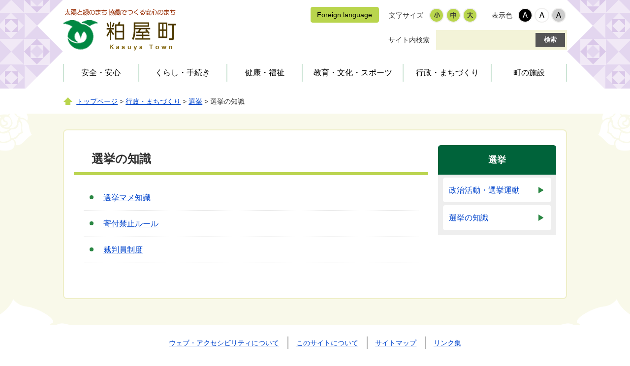

--- FILE ---
content_type: text/html
request_url: https://www.town.kasuya.fukuoka.jp/li/070/100/020/index.html
body_size: 5797
content:
<!DOCTYPE html>
<html lang="ja">
<head>
  <meta charset="utf-8">
  <title>選挙の知識｜粕屋町</title>
  <meta name="keywords" content="粕屋町,kasuya,粕屋,かすや,カスヤ">
  <meta name="description" content="福岡県粕屋町の公式ウェブサイトです。

">
  <meta name="viewport" content="width=device-width,initial-scale=1.0,maximum-scale=2.5,minimum-scale=1,user-scalable=yes">
  <link href="/core/css/detail.css" rel="stylesheet" type="text/css" media="all">
  <link href="/core/css/style.css" rel="stylesheet" type="text/css" media="all">
  <link href="/core/css/default.css" rel="stylesheet" type="text/css" media="all" title="change">
  <script src="/core/js/jquery.js"></script>
  <script src="/core/js/jquery.accessibility.js"></script>
  <script src="/core/js/gnav.js" charset="Shift-JIS"></script>
  <!--[if lt IE 9]><script src="/core/js/html5shiv-printshiv.js"></script><meta http-equiv="X-UA-Compatible" content="IE=Edge,chrome=1"><![endif]-->
  <!--[if lte IE 9]><link href="/core/css/ie.css" rel="stylesheet" type="text/css" media="all"><![endif]-->
  <!-- Google tag (gtag.js) -->
<script async="" src="https://www.googletagmanager.com/gtag/js?id=G-70V3PEP62K"></script>
<script>// <![CDATA[
  window.dataLayer = window.dataLayer || [];
  function gtag(){dataLayer.push(arguments);}
  gtag('js', new Date());

  gtag('config', 'G-70V3PEP62K');
// ]] ></script>


</head>

<body class="default menu">
<div class="wrap" id="TOP">
<div id="jump"><a href="#menu">メニューにジャンプ</a><a href="#main">コンテンツにジャンプ</a></div>
<header>
<div class="wrap">
<div class="title"><a href="/index.html"><img src="/core/img/title.png" alt="粕屋町"></a></div>
<div class="home_button" id="homeopen">
  <a href="/index.html"><span class="icon"></span><p class="hamburger_text">HOME<span>を開く</span></p></a>
</div>
<div class="menu_button" id="menuopen">
  <a href="javascript:void(0)"><span class="hamburger"><span>&nbsp;</span><span>&nbsp;</span><span>&nbsp;</span></span><p class="hamburger_text">MENU<span>を開く</span></p></a>
</div>
<div class="search_button" id="searchopen">
  <a href="javascript:void(0)"><span class="icon"></span><p class="hamburger_text">SEARCH<span>を開く</span></p></a>
</div>
<div class="page_control">
<div class="translation"><a href="../../../../forein.html">Foreign language</a></div>
<div id="UD" class="UD"><noscript>
          <p>文字サイズ変更・コントラスト変更機能を利用する場合は、javascriptをオンにしてください</p>
          </noscript></div>
<form class="search" name="form1" method="get" action="/sitesearch.html">
<div><input id="searchStart" name="start" value="0" type="hidden"> <input id="searchNum" name="num" value="20" type="hidden"> <label class="search_txt" for="search_txt">サイト内検索</label>
<div class="search_inner"><input id="search_txt" class="search_txt" type="text" name="q" value=""> <input class="search_bt" name="btnG" type="submit" value="検索"></div>
</div>
</form></div>


</div>
<nav>
<ul id="menu">
<li class="menu01"><a href="../../../030/index.html">安全・安心</a></li>
<li class="menu02"><a href="../../../040/index.html">くらし・手続き</a></li>
<li class="menu03"><a href="../../../050/index.html">健康・福祉</a></li>
<li class="menu04"><a href="../../../060/index.html">教育・文化・スポーツ</a></li>
<li class="menu05"><a href="../../index.html">行政・まちづくり</a></li>
<li class="menu06"><a href="../../../110/index.html">町の施設</a></li>
</ul>
</nav>


</header>
<div class="contents" id="main">
<div class="locus"><div class="wrap"><p class="locus"><span><a href="../../../../index.html">トップページ</a> &gt; <a href="../../index.html">行政・まちづくり</a> &gt; <a href="../index.html">選挙</a> &gt; 選挙の知識</span></p></div></div>
<div class="wrap content">
<article class="article">
<h1><span>選挙の知識</span></h1>


<div class="section list_section"><ul class="menu_list"><li><a href="../../../../s005/010/010/060/20191220185539.html">選挙マメ知識</a></li><li><a href="../../../../s005/010/010/070/20191220183211.html">寄付禁止ルール</a></li><li><a href="../../../../s005/010/010/100/20191220180341.html">裁判員制度</a></li></ul>
</div>






</article>
<nav><dl>
<dt>選挙</dt>
<dd><a href="../010/index.html">政治活動・選挙運動</a></dd>
<dd><a href="./index.html">選挙の知識</a></dd>
</dl>
</nav>
</div></div><!--/contents-->
<footer><div class="nav">
<ul>
<li><a href="../../../../accessibility/index.html">ウェブ・アクセシビリティについて</a></li>
<li><a href="../../../120/index.html">このサイトについて</a></li>
<li><a href="../../../../sitemap.html">サイトマップ</a></li>
<li><a href="../../../../s014/060/20191228034318.html">リンク集</a></li>
</ul>
</div>
<div class="wrap">
<dl>
<dt><img alt="" src="/core/img/footer_title.png" width="" height=""></dt>
<dd>郵便番号：811-2392<br> 福岡県糟屋郡粕屋町駕与丁1丁目1番1号<br> 電話番号：092-938-2311（代表）<br> ファクス番号：092-938-3150<br> 開庁時間：月曜日から金曜日の午前8時30分から午後5時まで<br> （祝日、休日及び年末年始を除く）<br> 法人番号：4000020403491</dd>
</dl>
<div class="access"><img alt="福岡都心へ好アクセス！　博多駅まで約10分　福岡空港まで約15分" src="/core/img/footer_accessmap.png" width="" height=""></div>
</div>
<p class="copyright"><span>Copyright &copy;&nbsp;Kasuya Town, All Rights Reserved.</span></p>
<div id="back-top" class="reread_link"><a href="#TOP">このページのトップへ</a></div>

</footer>
</div><!--./wrap -->
<div class="menu_bg"></div></body></html>


--- FILE ---
content_type: text/css
request_url: https://www.town.kasuya.fukuoka.jp/core/css/detail.css
body_size: 18365
content:
@charset "utf-8";
/*************************************************
 detail.css
**************************************************/
p.locus{margin:1em 0;}
p.center{text-align:center;}
p.right{text-align:right;}

.font_kyoutyo{font-weight:bold;}
.font_coment{font-size:80%;}
.font_red{color:#dd0000;}

/* IMAGE BOX */
/* box-image :n個並び */
.txtbox .box-image { padding: 1em 0 0;}
.txtbox .box-image li { margin: 0 1% 1%; padding: 0; float: left; text-align: center; }
.txtbox .box-image li:before { display: none;}
.txtbox .box-image li img { max-width: 100%; height: auto;}
.txtbox .box-image li p { padding-top: 0.5em; font-size: 0.8em;}
.txtbox .box-image.single li { width: 60%; padding-left: 19%; padding-right: 19%; float:none;}
.txtbox .box-image.double li { width: 48%;}
.txtbox .box-image.triple li { width: 31.3333333333%;}
.txtbox .box-image.quadruple li { width: 23%;}
.txtbox .box-image.pentadruple li { width: 18%;}
.txtbox .box-image.hexatruple li { width: 14.6666666666%;}
.txtbox .box-image.double li:nth-child(2n+1),
.txtbox .box-image.triple li:nth-child(3n+1),
.txtbox .box-image.quadruple li:nth-child(4n+1),
.txtbox .box-image.pentadruple li:nth-child(5n+1),
.txtbox .box-image.hexatruple li:nth-child(6n+1),
.txtbox .box-image li.clear{clear:both;}
/* IMAGE BOX :左・右 */
.txtbox .image_box {margin: 0px 0px 10px; padding-bottom: 0;}
.txtbox .image_box img{max-width: 100%; height: auto;}
.txtbox .image_box_center {min-width:240px; width: 50%; max-width: 80%; margin: 0px auto 10px; padding-right: 2em;}
.txtbox .image_box_left,
.txtbox .image_box_right {max-width: 50%; }
.txtbox .image_box_left {float: left; margin-right: 10px;}
.txtbox .image_box_right {float: right; margin-left: 10px;}
.txtbox .image_box_left p,
.txtbox .image_box_right p{padding-top: 0.5em; font-size: 0.85em; text-align:center;}
.txtbox img{max-width:100%;height:auto;}

/* Google Map */
.mapobject_map{width:auto;height:600px;border:1px solid #CCCCCC;}
.mapobject_map .gm-style,
.mapobject_map .gm-style div{font-size:1em!important;font-weight:normal!important;line-height:1.3;}
.mapobject_map .gm-style .gm-style-cc span,
.mapobject_map .gm-style .gm-style-cc a,
.mapobject_map .gm-style .gm-style-mtc div,
.mapobject_map .gm-style .gm-style-iw{font-size:.8em!important;font-weight:normal!important;line-height:1.3;}
.mapobject_map .gm-style,
.mapobject_map .gm-style div{font-size:1em!important;font-weight:normal!important;line-height:1.3;}
.mapobject_map .gm-style .gm-style-cc span,
.mapobject_map .gm-style .gm-style-cc a,
.mapobject_map .gm-style .gm-style-mtc div,
.mapobject_map .gm-style .gm-style-iw{font-size:.8em!important;font-weight:normal!important;line-height:1.3;}
.mapobject_map .gm-style a{text-decoration:underline!important;}

/* 段落 */
.txtbox p,
.txtbox table,
.txtbox dl{margin:0 0 1em 0;padding-left:.5em;}
.txtbox img{max-width:100%;height:auto;}
.txtbox th p,
.txtbox td p{padding:0;margin:0;}
.txtbox dt{font-weight:bold;margin:0 0 .4em 0;padding:0;}
.txtbox dd{margin:0;padding:0;}

/* list */
.txtbox ol{padding-left:2em;}
.txtbox ul{padding-left:0;}
.txtbox ol > li,
.txtbox ul > li{margin-bottom:.3em;}
.txtbox ul > li{position:relative;padding-left:2em;}
.txtbox ul > li:before{content:"";position:absolute;display:block;top:.3em;left:8px;width:.6em;height:.6em;background:#CCCCCC;border-radius:50%;}

/* table */
.txtbox table{ border-collapse:collapse; margin-bottom:15px;}
.txtbox table caption{padding:4px 0;}
.txtbox table table,
.txtbox table ul,
.txtbox table ol,
.txtbox table table dl{margin-bottom:0;}
.txtbox table th,
.txtbox table td{ padding:.5em; border:1px solid #aaaaaa;}
.txtbox table th {background: #eeeeee;}
.txtbox table.noborder,
.txtbox table.noborder th,
.txtbox table.noborder td{border:none;}

/* WIDETABLE */
.txtbox table.widetable,
.txtbox table.longtable{display:block;max-width:100%;overflow:auto;border:none;}
.txtbox table.widetable caption,
.txtbox table.longtable caption{display:block;}
.txtbox table.widetable tbody,
.txtbox table.longtable tbody{display:table;}
.txtbox table.longtable thead,
.txtbox table.longtable tbody{white-space: nowrap;}
.txtbox tr.saturday { background-color: rgba(219,231,254,1);}
.txtbox tr.sunday { background-color: rgba(253,230,230,1);}

/* file */
ul.file_list li:before{top:0;bottom:0;left:4px;height:auto;width:1em;max-width:16px;background:url(../img/file_list_mark.gif) center center no-repeat;background-color:transparent;border-radius:0;background-size:contain;}
ul.file_list li.pdf:before {background-image:url(../img/file_list_mark_pdf.png);}
ul.file_list li.doc:before {background-image:url(../img/file_list_mark_doc.gif);}
ul.file_list li.xls:before {background-image:url(../img/file_list_mark_xls.gif);}

/* acrotat */
.acrobat {margin:0 0 1em 0;padding:.5em;border:3px solid #EFEFEF;}
.acrobat .icon{margin:0 8px 0 0;border:none;float:left;}
.acrobat p{margin:0;font-size:.9em;}

/* form */
form dt,
form .dt{margin: 1em 0;border-bottom: 1px dotted #ccc;padding:.3em 0;width:width:12.5em;display:block;}
form dd,
form .dd{padding-left:2em;}
form dd span{display:block;}

form input[type="text"] {line-height:2em;border:1px solid #CCCCCC;width:95%;/*max-width:540px;*/}
form input[type="submit"] {margin-right:.5em;}
form textarea{box-sizing:border-box;min-height:8em;border:1px solid #CCCCCC;width:98%;max-width:540px;font-family: sans-serif;}
form input[type="text"]:focus,
form textarea:focus{outline:none;border:1px solid #F00000;}
form textarea[name="textarea4"]{min-height:.9em;}

.txtbox .form_list dd{margin:.8em 0;}

/* フォトギャラリー */
.photo_section .box-image p{text-align:left;}
.photo_section .box-image span a{display:block;color:#333;margin:.5em 0;padding:0 0 .3em 0;border-bottom:2px dotted #666666;font-size:1.1em;}

/* overview table */
.contents article .overview_list{margin:1em 0 0;}
.contents article .overview_list dt{width:10.5em;margin:0;padding:0 0 .7em 0;float:left;clear:both;}
.contents article .overview_list dd{margin:0 0 1em;padding:0 0 .7em 11em;border-bottom:1px dotted #333333;}
.contents article .overview_table{margin:1em 0;padding:0;width:100%;}
.contents article .overview_table th{width:25%;}

/* organization_table */
.organization_table{margin:1em 0;padding:0;max-width:100%;}

/* Q and A */
.qanda dt{border-bottom:1px dotted #333333;}
.qanda dd{margin:0px;}
.qanda dt:before,article dl.qanda dd:before{content:"Q";padding-right:0.2em;color:#002251;font-size:240%;font-family:"monospace";}
.qanda dd:before{content:"A";color:#880000;}

/*----------------------------------------------
  周辺案内図
-----------------------------------------------*/
.map_ground{margin-bottom:1em;}
.mapobject_map{width:auto;height:600px;border:1px solid #cccccc;}
.mapobject_map .gm-style,
.mapobject_map .gm-style div{font-size:1em!important;font-weight:normal!important;line-height:1.3;}
.mapobject_map .gm-style .gm-style-cc span,
.mapobject_map .gm-style .gm-style-cc a,
.mapobject_map .gm-style .gm-style-mtc div,
.mapobject_map .gm-style .gm-style-iw{font-size:.8em!important;font-weight:normal!important;line-height:1.3;}
.mapobject_map .gm-style,
.mapobject_map .gm-style div{font-size:1em!important;font-weight:normal!important;line-height:1.3;}
.mapobject_map .gm-style .gm-style-cc span,
.mapobject_map .gm-style .gm-style-cc a,
.mapobject_map .gm-style .gm-style-mtc div,
.mapobject_map .gm-style .gm-style-iw{font-size:.8em!important;font-weight:normal!important;line-height:1.3;}
.mapobject_map .gm-style a{text-decoration:underline!important;}

/*----------------------------------------------
  イベント欄
-----------------------------------------------*/
.event_section .event{margin:.8em;padding:1.7em 1.2em 0.7em 1.2em;border:3px solid #c6c6c6;}
.event_section .event dt{width:9em;margin:0 0 .7em 0;padding: .3em 0;color:#FFFFFF;font-weight:bold;background:#006700;text-align: center;float:left;clear:both;}
.event_section .event dd{margin:0 0 1em;padding: .3em 0 .8em 10.6em;border-bottom:1px dotted #666666;}
.event_section .event dt.sp_none{}
.event_section .event dd.sp_none{min-height:2.7em;}

/*----------------------------------------------
  メニューページ
-----------------------------------------------*/
/* menu_list */
.menu_list {padding-left: 0;}
.menu_list li{padding:.8em 0 0.7em;margin-left:0;border-bottom:1px dotted #CCCCCC;}
.menu_list li .menu_text{display:block;font-size:.9em;}

/* news */
.news dt,
.news dd{padding:.8em 0 0.7em;}
.news dt{width:6em;margin:0;padding-left:.5em;float:left;}
.news dd{margin-left:0;padding-left:6.5em;border-bottom:1px dotted #CCCCCC;}
.nodata{border:2px solid #CCCCCC;padding:.5em;}

/* pagenation */
.contents .pager ul {margin:0 0 1em 0;padding:0;}
.contents .pager ul > li{margin:0;padding:0;}
.contents .pager ul li:before,
.contents .pager ul li:after{display:none;}
.contents .pager ul li.link_before,
.contents .pager ul li.link_next{float:left;display:block;border:1px solid #CCCCCC;padding:.4em .8em;text-decoration:none;}
.contents .pager ul li.link_next{float:right;}
.contents .pager ul li.link_before a:before{content:"< ";}
.contents .pager ul li.link_next a:after{content:"> ";} 

/*---------------------------------------------------------------------------
 イベントカレンダー
----------------------------------------------------------------------------*/
/* イベントカレンダー */
.event .calendar_section table{width:100%;}
.event .calendar_section table tbody{width:98%;margin: 0 auto;}
.event .calendar_section table th{}
.event .calendar_section table td{vertical-align:middle;}
.event .calendar_section table td.center{text-align:center;}
.event .calendar_section table th.day{width:10em;}
.event .calendar_section table tr.day0{background-color:#FFDDDD;} /* 日曜・祝日 */
.event .calendar_section table tr.day6{background-color:#CDDFFF;} /* 土曜日 */
.event .calendar_section table td .weekday{font-size:.85em;}
.event .calendar_section table td .font_comment{display:block;}

/* イベントカレンダーアイコン */
.event .calendar_section ul.event_icon{float:left;margin:0;padding:0;margin-right:.8em;}
.event .calendar_section ul.event_icon li:before,.event .calendar ul.events li:after{display:none;}
.event .calendar_section ul.event_icon li{display:inline;margin:0;padding:0;margin-left:8px;}
.event .calendar_section ul.event_icon li img{width:24px;height:24px;}
.event .calendar_section p{margin:0;padding:.3em 0;}

table.calendar { font-size: 0.85em;}
table.calendar th:first-child {background-color: #FFaaaa;color: #222;}
table.calendar th:last-child {background-color: #73B3FF;color: #222;}
table.calendar td { width: 14.28%; padding: 0px; border-color: #B3ADA6; background-color: #ffffff; vertical-align: top; box-sizing: border-box;}
table.calendar td dl { margin: 0px; padding: 0px; min-height: 8em;}
table.calendar td dl dt { margin: 0; padding: 0.2em; color: #444;  background-color: #F6F6F6;}
table.calendar td:first-child dt { background-color: #FFE1E1;}
table.calendar td:last-child dt { background-color: #D7F2FF;}
table.calendar td dl dd { margin: 0; border-bottom: 1px dotted #CCCCCC;}
table.calendar td dl dd:last-child { border: none;}
table.calendar td dl dd a { display: block; padding: 0.5em 0.5em 0.4em;}
table.calendar td dl dd a:hover,
table.calendar td dl dd a:focus { background-color: rgba(255,255,0,0.2);}

table.calendar.list { width: 100%}
table.calendar.list th { display: none;}
table.calendar.list td { width: 100%; display: block; margin: 0 0 1em 0; padding: 0; border: none!important; text-align: left;}
table.calendar.list td dl { min-height: inherit;}
table.calendar.list td dl dt { padding: 0.5em 0.2em 0.4em;}
table.calendar.list td dl dd a { padding-left: 1em;}

a#view_change { position: relative; display: inline-block; margin-bottom: 1.5em; padding: 1em 3em 0.9em 2em; font-size: 1.2em; color: #000; text-decoration: none; background-color: #dddddd; border: 3px solid #dddddd; border-radius: 0.2em; transition-duration: 0.15s;}
a#view_change:before {position: absolute; display: block; content: ""; height: 0; width: 0; top: 50%; right: 1em; margin-top: -0.4em; transition-duration: 0.15s;  border-top: 0.4em solid transparent;  border-bottom: 0.4em solid transparent;  border-left: 0.7em solid #666;}
a#view_change:hover,
a#view_change:focus { border-color: #666}
a#view_change:hover:before,
a#view_change:focus:before { right: 0.7em;}

table.calendar.list td:nth-child(1) dt:after { content: "日（日曜日）";}
table.calendar.list td:nth-child(2) dt:after { content: "日（月曜日）";}
table.calendar.list td:nth-child(3) dt:after { content: "日（火曜日）";}
table.calendar.list td:nth-child(4) dt:after { content: "日（水曜日）";}
table.calendar.list td:nth-child(5) dt:after { content: "日（木曜日）";}
table.calendar.list td:nth-child(6) dt:after { content: "日（金曜日）";}
table.calendar.list td:nth-child(7) dt:after { content: "日（土曜日）";}

/*---------------------------------------------------------------------------
 サイト内検索
----------------------------------------------------------------------------*/
#subheader{overflow:hidden;}
.fileselect { display: flex; flex-wrap: wrap;}
.fileselect a { display: block; margin: 0.5em 0.25em;; padding: 0.5em 1em; text-decoration: none; background-color: #F0F0F0; box-sizing: border-box; border-radius: 0.3em; transition-duration: 0.15s;}
.fileselect a:hover,
.fileselect a:focus { box-shadow: inset 0px 0px 0px 2px #ff7f00;}
.txtbox .search_result_google dt.title {margin:0; padding:0 0 0 1.3em;font-size: 1em;font-weight:normal;word-wrap: break-word;position: relative;}
.txtbox .search_result_google dt.title a:hover { text-decoration: none;}
.txtbox .search_result_google dd.body {margin:0;padding:0; margin-bottom: 2em; font-size: 0.9em;word-wrap: break-word;}
.txtbox .search_result_google dd.body cite { display: block; margin-top: 0.5em; padding-left:0.5em; font-size: 0.9em; color: #006520; font-style: normal;}
.txtbox .search_result_google dd.body p{line-height:1.3em;}
.txtbox .search_result_google dt.title:before { background:none no-repeat center center;position;absolute;content:""; display: block; position: absolute;width: 1em;height: 1em;left:0;top:0.25em}
.txtbox .search_result_google dt.title:before{background-image: url("../img/file_list_mark.gif");}
.txtbox .search_result_google dt.title.pdf:before { background-image: url("../img/file_list_mark_pdf.png");}
.txtbox .search_result_google dt.title.word:before{ background-image: url("../img/file_list_mark_doc.gif");}
.txtbox .search_result_google dt.title.excel:before { background-image: url("../img/file_list_mark_xls.gif");}
.pager .link_before,
.pager .link_next { float:left; display:block; padding:0.6em 1.2em; font-size: 0.9em; background-color: #F0F0F0; border-radius: 0.3em;}
.pager .link_next { float:right; }
.pager ul li a.link_before:before{content:"< ";}
.pager ul li a.link_next:after{content:" >";} 

/*---------------------------------------------------------------------------
 施設マップ → テンプレートに記載
----------------------------------------------------------------------------*/

/*************************************************
 レスポンシブ　640 + 20 
**************************************************/
@media screen and (min-width:0px) and (max-width:660px) {
  .news{padding:1em 0em 2em;margin-bottom:1em;}
  .news dt{float:none;width:auto;padding-bottom:.3em;padding-left:0;}
  .news dd{padding-top: 0em; padding-left:1em;}

  .txtbox .box-image.single li {width:98%;padding-left:0;padding-right:0;}
  .txtbox .box-image.triple li,
  .txtbox .box-image.quadruple li {width:48%;}
  .txtbox .box-image.pentadruple li,
  .txtbox .box-image.hexatruple li {width:31.333333%;}
  .txtbox .box-image.triple li:nth-child(3n+1),
  .txtbox .box-image.pentadruple li:nth-child(5n+1),
  .txtbox .box-image.hexatruple li:nth-child(6n+1) {clear:none;}
  .txtbox .image_box_left,
  .txtbox .image_box_right {max-width:100%;}
  .txtbox .image_box_left,
  .txtbox .image_box_right {float:none;margin-right:0;margin-left:0;}
  .txtbox .image_box_left p,
  .txtbox .image_box_right p{padding-top:.5em;font-size:.85em;text-align:center;}
  .txtbox table.widetable thead,
  .txtbox table.widetable tbody{white-space: nowrap;}

  .acrobat .icon {margin:0 auto 8px;float:none;}

  .contents article .overview_table {width:100%;}
  .contents article .overview_table th,
  .contents article .overview_table td{display:block;width:auto;text-align:left;}
  .contents article .overview_table td{padding-top:0;padding-bottom:.7em;}
  .contents article .overview_table th,
  .contents article .overview_list dt{border:none;margin-bottom:.8em;padding:.3em;font-weight:bold;}
  .contents article .overview_table td,
  .contents article .overview_list dd{border:none;border:none;padding-left:0;margin-bottom:0;}
  .contents article .organization_table{border-collapse: collapse;border:none;width: 100%;}
  .contents article .organization_table .title{display:none;}
  .contents article .organization_table tr{border:none;display:block;margin:0 0 .8em;;padding:0;width:auto;}
  .contents article .organization_table td{border:none;display:block;margin:0px;padding:.3em 0;width:auto;}
  .contents article .organization_table td.headtitle{margin:0 0 .5em;padding:.75em .4em;color:#000000;background:#f4f4f4;border-left:4px solid #0044cc;}
  .contents article .organization_table td.headtitle a{color:#000;}
  .contents article .organization_table td.nodata{display:none;}
  
  /* form */
  .contents .form_section input[type=radio] { float: left; margin-left: 1.5em; margin-right: 1em; margin-bottom: 1.5em; clear: both;}
  .contents .form_section label { margin-bottom: 1.5em; float: left;}
  .contents .form_section form fieldset { padding-top: 1.5em;}
  form dd,
  form .dd{width:100%;margin:0;padding:0;}
  
  /* イベントカレンダー */
  .event_section .event dt { float: none; width: auto;}
  .event_section .event dd { padding-left: 0;}
}

--- FILE ---
content_type: text/css
request_url: https://www.town.kasuya.fukuoka.jp/core/css/style.css
body_size: 36916
content:
@charset "utf-8";
/*************************************************
 粕屋町公式　style.css
**************************************************/
body{margin:0;color:#333333;background-color:#FFFFFF;font-size:100%;line-height:1.3;font-family:"メイリオ","Hiragino Kaku Gothic ProN",sans-serif;-webkit-text-size-adjust:100%;}
header ,article ,footer ,section ,h1,h2,h3,hr{clear:both;}/*-clear-*/
article ,section ,nav ,dl,ul,div{padding:0 0 5px;overflow:auto;}/*-hasLayout-*/
input[type="text"],input[type="button"],input[type="submit"]{-webkit-appearance:none;-moz-appearance:none;appearance:none;border-radius:0;}
input[type="button"],input[type="submit"]{cursor:pointer;}/*-formAppearanceClear-*/

h1,h2,h3,h4,h5,p,dl,ul,ol {margin-top:0;}
ul{list-style:none;}
ul,ol{padding-left:30px;}
textarea{max-width:95%;}
fieldset{margin:0 0 1em;padding:0 0 5px;border:none;}
a{color:#0044cc;text-decoration:underline;}
a:visited { color: #445A60;}
a:hover{color:#14205F;}
a:active{color:#5D0000;}
a:hover img{opacity:.8;}
img{border:none;vertical-align:middle;}

#Map,#Map *,#jump{padding:0;overflow:visible;}
#jump a{position:absolute;width:0;height:0;overflow:auto;text-indent:-1000em;}
#jump a:focus{width:12em;height:1.5em;text-indent:0;background:#FFFFFF;text-align:center; z-index: 100;}

body{min-width:320px;}
#TOP{min-width:1024px; padding-bottom: 0;}
header .wrap,
header nav ul,
footer .wrap,
.contents .wrap { width:1024px; margin:0 auto;}

.contents article {width:calc(100% - 20px - 240px);margin-right:20px;float:left;}
.no_nav .contents article{width:auto;float:none; margin-left: 0;}
.contents nav {width:240px;float:right;}

header { position: relative; margin:0 auto; background: url("../img/header_bg.png") center top repeat-x;}

header .title,
header h1 { width: 231px; height: 86px; margin: 18px 0 0 0; padding: 0; float: left; border: none;}
header .title a,
header h1 { display: block ; height: 100%;}

header .page_control{float:right;margin:14px 0 0 0;padding:0;}
header .page_control .translation {float: left;}
header .page_control .translation a { display: flex; justify-content: center; align-items: center; height: 32px; margin-right: 10px; padding: 0 0.8em; color: #000; font-size: 0.9em; text-decoration: none; border: 2px solid #B9D54D; background: #B9D54D; border-radius: 0.3em; box-sizing: border-box;}

header .page_control .translation a:hover,
header .page_control .translation a:focus { border-color: #27803F;}

header .UD{float:right;margin:0;padding:0;}
header .page_control .voice { float: left; display: block; width: 130px; height: 26px; margin: 4px 18px 4px 0px; text-align: center; background-color: #333333; border-radius: 13px;}
header .page_control dl,
header .page_control dl dt,
header .page_control dl dd{ min-height:34px; margin:0; padding:0;/* float:left; */font-size: 0.95em;}
header .page_control dl{ float:left; display: flex; height:34px ; margin:0 18px 0 0; padding:0; overflow: hidden;}
header .page_control dl.color_change { margin-right: 0;}
header .page_control dl dt{ width:34px;}
header .page_control dl.color_change dt,
header .page_control dl.textsize_change dt { display: flex; justify-content: center; align-items: center;}
header .page_control dl.color_change dt { width: 60px;}
header .page_control dl.textsize_change dt { width: 90px;}
header .page_control dl dd a { display: block; width:30px; height:30px; margin: 2px; border: 2px solid #F0EFEE; background-color: #B9D54D; border-radius: 50%; box-sizing: border-box;}
header .page_control dl.color_change dd a { background-color: #fff;}
header .page_control dl.color_change dd.high a { background-color: #000;}
header .page_control dl.color_change dd.low a { background-color: #ccc;}
header .page_control dl dd a:hover,
header .page_control dl dd a:focus { border-color: #27803F;}

header .page_control .search {width:376px;margin:10px 0;padding:0;float:right;text-align:center; clear: both;}
header .page_control .search div{margin:0;padding:0;}
header .page_control .search label.search_txt{ float:left; display:flex; align-items: center; justify-content: center; height: 40px; width: 110px; font-size: 0.9em;}
header .page_control .search .search_inner { width: calc(100% - 110px); /* border: 2px solid #cccccc; */ background-color: #F3F3D8; box-sizing: border-box;}
header .page_control .search input#search_txt {display: block; height: 40px; width:calc(100% - 64px); margin: 0%; padding: 0px 0.5em; line-height: 40px; background-color: #F3F3D8; border:none;float:left; box-sizing: border-box;}
header .page_control .search input#search_txt:focus {background-color:#FFFFFF;outline:1px solid #CCCCCC;}
header .page_control .search input.search_bt {
  width:60px;height:28px;color:#FFFFFF;margin:6px 4px 6px 0;padding:3px 0;font-weight:bold;background-color:#555555;border:none;float:left; box-sizing: border-box;
  font-family:"Hiragino Kaku Gothic ProN","メイリオ",sans-serif;-webkit-appearance:none;
}
header .page_control .search input.search_bt:hover,
header .page_control .search input.search_bt:focus { background-color: #27803F;}


header nav { padding-bottom: 0px;}
/*form 必須 */
.font_red {
    color: #b40017;
}
/* ハンバーガーメニュー */
p.hamburger_text { position: absolute; bottom: 0px; width: 100%; margin: 0px auto; padding: 0px; font-size: 0.6em; text-align: center;}
p.hamburger_text span {display: inline-block; overflow: hidden; width: 0px; height: 0px;color: #fff !important;}

.search_button span.icon,
.hamburger,
.hamburger span { display: inline-block; transition: all 0.4s;}
.hamburger { position: relative; width: 22px; height: 19px; margin: 8px 0px 0px 11px;}
.hamburger span { position: absolute; left: 0; width: 100%; height: 3px; border-radius: 3px;}
.hamburger span:nth-of-type(1) { top: 0;}
.hamburger span:nth-of-type(2) { top: 8px;}
.hamburger span:nth-of-type(3) { bottom: 0;}
.home_button,
.search_button,
.menu_button { display: none; position: fixed; height: 44px; width: 44px; z-index: 110; border-radius: 0.3em; overflow: hidden;}
.home_button a,
.search_button a,
.menu_button a {display:block; height: 44px; width: 44px; transition-duration: 0.2s; overflow: hidden;}
.menu_button.active .hamburger { -webkit-transform: rotate(360deg); transform: rotate(360deg);}
.menu_button.active .hamburger span:nth-of-type(1) { -webkit-transform: translateY(8px) rotate(-45deg); transform: translateY(8px) rotate(-45deg);}
.menu_button.active .hamburger span:nth-of-type(2) { -webkit-transform: translateY(0) rotate(45deg); transform: translateY(0) rotate(45deg);}
.menu_button.active .hamburger span:nth-of-type(3) { opacity: 0;}
.home_button span.icon,
.search_button span.icon { position: absolute; top: 4px; left: 9px; height: 26px; width: 26px; background: center center no-repeat;}
.home_button span.icon { background-image: url("../img/menu_home.png");}
.search_button span.icon {background-image: url("../img/menu_search.png");}
.search_button.active span.icon { -webkit-transform: rotate(360deg); transform: rotate(360deg);}

/**/
.home_button,
.search_button,
.menu_button {box-shadow: 0px 0px 0px 2px rgba(255,255,255,1);}
.home_button a,
.search_button a,
.menu_button a { background:#00633a;} /* ボタン色 */
.hamburger span { background-color: #fff;} /* ハンバーガー色 */
p.hamburger_text { color: #fff;} /* 文字色 */
.home_button a:hover,
.home_button a:focus,
.search_button a:hover,
.search_button a:focus,
.menu_button a:hover,
.menu_button a:focus { background-color: #c00000;}

header nav { overflow: hidden;}
header nav ul { height: 64px; margin: 0 auto; padding: 0; list-style: none; overflow: hidden}
header nav ul li { position: relative; float: left; width: 20%; overflow: hidden}
header nav ul li.menu01,
header nav ul li.menu03,
header nav ul li.menu06 { width: 15%;}
header nav ul li.menu02,
header nav ul li.menu05 { width: 17.5%;}
header nav ul li.menu04 { width: 20%;}
header nav ul li a { position: relative; display: flex; align-items: center; justify-content: center; height: 64px; text-decoration: none; color: #000; transition-duration: 0.15s;}
header nav ul li a:visited { color: #000;}
header nav ul li a:before {
	position: absolute; display: block; content: ""; z-index: -1; transition-duration: 0.3s;
	width: 200px; height: 200px; top: 110px; left: 50%; margin-left: -100px; transform: rotate(-45deg); background-color: #E2D6EF;
}
header nav ul li a:hover:before,
header nav ul li a:focus:before{ top: 45px;}

header nav ul li:before,
header nav ul li:after { position: absolute; display: block; content: ""; top: 22%; bottom: 22%; width: 1px; background-color: #CCE4D5;}
header nav ul li:before { left: 0px;}
header nav ul li:after { right: 0px;}
header nav ul li:first-of-type:before,
header nav ul li:last-of-type:after { width: 2px;}

.contents { background: url("../img/contents_bg.png") center top 360px repeat-y #F9F9EA;}
.contents div.locus { margin-bottom: 2em; padding: 0; background-color: #fff;}
.contents div.locus .wrap { padding-bottom: 0;}
.contents p.locus { position: relative; margin: 1.3em 0 1.2em; padding-left: 2em; font-size: 0.85em;}
.contents p.locus:before { position: absolute; display: block; content: ""; top: 0px; left: 0px; width: 1.5em; height: 1.1em; background: url("../img/ico_home.png") center center no-repeat; background-size: contain;}

.contents .wrap.content { margin-bottom: 3em; padding: 30px 20px; background-color: #fff; border: 2px solid #EFEFC9; border-radius: 8px; box-sizing: border-box;}

.contents h1 { padding: 0.5em 1.5em; border-bottom: 6px solid #BBD450; margin-left: -10px; margin-right: -10px;}
.contents nav { overflow: visible;}
.contents nav ul,
.contents nav dl { padding:0;list-style:none;}
.contents nav dl { box-sizing: border-box;}
.contents nav dl dt{ padding: 1em 0.5em; text-align: center; font-size: 1.15em; color:#FFFFFF; font-weight:bold; background:#00633a; border-radius: 0.3em 0.3em 0px 0px;}
.contents nav dl dd{ margin:0; padding: 3px 10px; background-color: #EEEEEE;}
.contents nav dl dd:first-of-type { padding-top: 6px;}
.contents nav dl dd:last-of-type { padding-bottom: 10px}
.contents nav dl dd a { position: relative; display: block; padding: 1em 2.4em 0.9em 0.75em; text-decoration: none; background-color: #fff; border-radius: 0.3em;}

.contents nav dl dd a:before {
  position: absolute; display: block; content: ""; right: 1em; top: 1.2em; transition-duration: 0.15s;
  border-top: 0.4em solid transparent;
  border-bottom: 0.4em solid transparent;
  border-left: 0.6em solid #298642;
}
.contents nav dl dd a:hover:before,
.contents nav dl dd a:focus:before{ right: 0.7em;}

.contents nav .banner_image { margin-bottom: 10px;}
.contents nav .banner_image li { margin-bottom: 10px; text-align: center;}
.contents nav .banner_image li a {}
.contents nav .banner_image li a img { max-width: 100%; height: auto;}

.contents nav .banner_text {}
.contents nav .banner_text li { margin-bottom: 10px;}
.contents nav .banner_text li a { padding: 1.2em 2.2em 1.1em 1.35em; background-color: #EEEEEE;}

.contents nav .page_list { margin-bottom: 10px; padding: 10px; background-color: #EEEEEE; border-radius: 0.3em;}
.contents nav .page_list li { margin-top: 5px;}
.contents nav .page_list li:first-of-type { margin-top: 0;}
.contents nav .page_list li a { padding: 1.2em 2.2em 1.1em 0.75em; background-color: #fff; }

.contents nav .page_list li a,
.contents nav .banner_text li a { position: relative; display: block; text-decoration: none; border-radius: 0.3em;}
.contents nav .page_list li a:before,
.contents nav .banner_text li a:before {
	position: absolute; display: block; content: ""; top: 50%; right: 0.8em; margin-top: -0.4em; transition-duration: 0.15s;
  border-top: 0.4em solid transparent;
  border-bottom: 0.4em solid transparent;
  border-left: 0.7em solid #008842;
}
.contents nav .page_list li a:hover:before,
.contents nav .banner_text li a:hover:before,
.contents nav .page_list li a:focus:before,
.contents nav .banner_text li a:focus:before{ right: 0.5em;}

.news dt { width: 9.5em;}
.news dd { padding-left: 10em;}

/* section */
article > div,
article > section{margin-bottom:1em;}
section {}
section h2{ padding: 0.3em 0.5em; font-size: 1.2em; border-bottom: solid 4px #EEEEEE;}
article { padding-left: 10px; padding-right: 10px; box-sizing: border-box;}

ul.file_list li,
ul.link_list li { position: relative; margin-bottom: 0.3em; padding-left: 2em;}
ul.file_list li:before,
ul.link_list li:before { content:""; position:absolute; display:block; top:.3em; border-radius:50%;}
ul.file_list li:before { top: 0em; border-radius: 0%;}
ul.link_list li:before { left:8px; width:.5em; height:.5em; background:#298642;}

.acrobat { background-color: #EEEEEE; border: none;}

/* footer */
footer { position: relative; padding: 0; background: #F9F9EA;}
footer .nav { padding-left: 0px; margin-bottom: 1em; padding-bottom: 0; background-color: #fff; font-size: 0.9em;}
footer .nav ul { display: flex; justify-content: center; flex-wrap: wrap; padding: 1.6em 0 1.5em; margin: 0 auto;}
footer .nav li { }
footer .nav li a { position: relative; display: block;  padding: 0.3em 1.2em 0.2em;}
footer .nav li a:before { position: absolute; content: ""; display: block; top: 0; bottom: 0px; left: 0em; width: 2px; background-color: #B0B0B0;}
footer .nav li:first-of-type a:before { display: none;}

footer dl { float: left; margin:1em 0 0 0;padding:0 0 1em 0; font-size: 0.95em;}
footer dt { margin:0;padding:0; font-size: 1.3em; margin-bottom: 0.5em;}
footer dd { margin:0;padding:0; line-height: 1.5;}

footer .access { float: right;}

footer .copyright { clear: both; margin: 0; padding: 2em 0.5em; text-align: center; font-size: 0.9em; background-color: #B9D54D;}
footer .copyright span { display: block; width: 1024px; margin: 0 auto;}
footer .reread_link{ width:151px; height:169px;position:fixed; bottom: 0px; right:0; z-index: 100;}
footer .reread_link a{display:block;height:100%;overflow:hidden;text-indent:-1000em; background:url(../img/reread_link.png);}
footer .reread_link a:hover{opacity:0.8;}

/**/
.menu_bg { position: fixed; display: none; bottom: 0px; left: 0px; right: 0px; height: 80px; padding: 0; background-color: #fff; z-index: 101;}

/*************************************************
 CMS用テンプレート  .txtbox内部
**************************************************/
.txtbox { overflow: visible; line-height: 1.5;}
/* 見出し */
.txtbox h2{ background:#F0F5D7; margin:0 -10px 1em; padding: 0.5em 1em 0.4em; font-size: 1.5em;}
.txtbox h3{ margin: 0 0px 1em; padding: 0.3em 0 0.3em 0.6em; font-size: 1.25em; border-bottom: 3px solid #eee;}
.txtbox h4{ margin:0 0 1em 0; padding:.3em .5em .3em 1em; font-size: 1.125em;}
.txtbox h5{ margin:0 0 1em 0; padding:.3em .5em; font-size: 1.1em; border-bottom: 1px dotted #959595;}
.txtbox h6{ margin:0 0 1em 0; padding:.3em .5em; font-size: 1em;}
.txtbox h4 { position: relative;}
.txtbox h4:before { position: absolute; display: block; content: "";}
.txtbox h4:before { top: 0.3em; left: 0px; width: 0.35em; height: 1.1em; background: #298642;}


/* list */
.txtbox ul > li:before{ width: .5em; height: .5em; background:#298642; border-radius:50%;} /* リストの色・形 */

/* table */
.txtbox table th,
.txtbox table td{border:1px solid #B7B7B7;} /* テーブル線の色 */
.txtbox table th{background: #F0F5D7;} /* THの色 */

/* テキストの縁どり */
header nav ul li a,
.subtop .category_heading,
.contents nav .life_event ul li a,
.top .life_event ul li a,
.top .admin_bottom li a,
.sub_menu ul li a
{text-shadow: #fff 2px 0px,  #fff -2px 0px, #fff 0px -2px, #fff 0px 2px, #fff 2px 2px , #fff -2px 2px, #fff 2px -2px, #fff -2px -2px, #fff 1px 2px,  #fff -1px 2px, #fff 1px -2px, #fff -1px -2px, #fff 2px 1px,  #fff -2px 1px, #fff 2px -1px, #fff -2px -1px;}

.aaaaaa
{text-shadow: #000 2px 0px,  #000 -2px 0px, #000 0px -2px, #000 0px 2px, #000 2px 2px , #000 -2px 2px, #000 2px -2px, #000 -2px -2px, #000 1px 2px,  #000 -1px 2px, #000 1px -2px, #000 -1px -2px, #000 2px 1px,  #000 -2px 1px, #000 2px -1px, #000 -2px -1px;}


/*************************************************
 サブトップ
**************************************************/
.subtop .category_heading { display: flex; justify-content: center; align-items: center; height: 250px; background: center center no-repeat; background-size: cover;}
.subtop.category_01 .category_heading { background-image: url("../img/bg_subtop_01.jpg");}
.subtop.category_02 .category_heading { background-image: url("../img/bg_subtop_02.jpg");}
.subtop.category_03 .category_heading { background-image: url("../img/bg_subtop_03.jpg");}
.subtop.category_04 .category_heading { background-image: url("../img/bg_subtop_04.jpg");}
.subtop.category_05 .category_heading { background-image: url("../img/bg_subtop_05.jpg");}
.subtop.category_06 .category_heading { background-image: url("../img/bg_subtop_06.jpg");}
.subtop.gikai .category_heading { background-image: url("../img/bg_gikai.jpg");}

.subtop .category_heading h1 { margin: 0; padding: 1em 1.5em 0.9em; font-size: 1.5em; background-color: rgba(255,255,255,0.85); border: none; border-radius: 0.2em;}
.subtop h1 span { display: block; text-align: center;}
.subtop .main_title { font-size: 1.7em; font-family: YuMincho, "Yu Mincho", "Hiragino Mincho ProN", "serif";}
.subtop .sub_title { font-weight: normal; font-size: 0.8em;}


.subtop .news_section { position: relative;}
.subtop .news_section h2 { padding:  0.1em 0 0.5em; color: #000; border: none; background-color: transparent;}

.subtop .news_section a.more,
.subtop .news_section a.rss
{ position: absolute; display: block; top: 0px; padding: 0.7em 2.5em 0.6em 1em; text-decoration: none; color: #000; background-color: #eeeeee; border-radius: 0.3em;}
.subtop .news_section a.more { right: 0px;}
.subtop .news_section a.rss { right: 7em; background-color: #F5CE38;}
.subtop .news_section a.more:before,
.subtop .news_section a.rss:before {
	position: absolute; display: block; content: ""; top: 50%; right: 0.8em; margin-top: -0.4em; transition-duration: 0.15s;
  border-top: 0.4em solid transparent;
  border-bottom: 0.4em solid transparent;
  border-left: 0.7em solid #008842;
}
.subtop .news_section a.more:hover:before,
.subtop .news_section a.more:focus:before,
.subtop .news_section a.rss:hover:before,
.subtop .news_section a.rss:focus:before { right: 0.5em;}

.hide { display: inline-block; height: 0px; width: 0px; overflow: hidden;}


.subtop .nodata { padding: 1em 1em 0.9em;}
.subtop article .list { display: flex;}
.subtop article .list .category { flex-basis: 47.5%; margin: 0 1.5% 0; padding-bottom: 0;}
.subtop article .list .category.left {}
.subtop article .list .category.right {}
.subtop article .list .category h2 { margin: 0; padding: 0; font-size: 1.2em;}
.subtop article .list .category h2 a { display: block; margin: 0; padding: 0.8em 3em 0.8em 0.75em; text-decoration: none; color: #000; background-color: #DBE9A5; border-radius: 0.3em;}
.subtop article .list .category h2.active a { border-radius: 0.3em 0.3em 0em 0;}
.subtop article .list .category .listopen { position: absolute; display: block; width: 36px; height: 36px; top: 0.6em; right: 10px; background-color: #00813F; border-radius: 580%; box-shadow: 0px 0px 0px 0px #fff; transition-duration: 0.15s;}
.subtop article .list .category .listopen:hover,
.subtop article .list .category .listopen:focus { box-shadow: 0px 0px 0px 3px #fff;}
.subtop article .list .category .listopen span { display: block; width: 0px; height: 0px; overflow: hidden; color:#fff;}
.subtop article .list .category .listopen span.text_close,
.subtop article .list .category .listopen.active span.text_open { display: none;}
.subtop article .list .category .listopen.active span.text_close { display: block;}
.subtop article .list .category .listopen:before,
.subtop article .list .category .listopen:after{
	position: absolute; display: block; content: "";
	width: 60%; height: 4px; background: #fff; top: 50%; left: 50%; margin-left: -30%; margin-top: -2px; transition-duration: 0.3s;
}
.subtop article .list .category .listopen:before { transform: rotate(90deg);}
.subtop article .list .category .listopen.active:before,
.subtop article .list .category .listopen.active:after { transform: rotate(360deg);}

.subtop article .list .category .section { position: relative; margin-bottom: 0.5em;}
.subtop article .list .category .section ul {	display: none; padding: 10px 0 5px; border: 4px solid #eee; border-top: none;}
.subtop article .list .category .section ul li { margin-left: 10px; margin-right: 10px; border-bottom: 1px dotted #000000;}
.subtop article .list .category .section ul li:last-child { border: none;}
.subtop article .list .category .section ul li a { position: relative; display: block; padding: 1em 0.5em 1em 2em;}
.subtop article .list .category .section ul li a:before { position: absolute; display: block; content: ""; height: 1.1em; width: 1.1em; left: 0.2em; background: url("../img/list_arrow.png") center center no-repeat; transition-duration: 0.15s;}
.subtop article .list .category .section ul li.more a { padding-left: 0.5em;}
.subtop article .list .category .section ul li.more a:before { display: none;}
.subtop article .list .category .section ul li a:hover:before,
.subtop article .list .category .section ul li a:focus:before { left: 0.4em;}

/*告示一覧*/
.list_kokuji .more{
    display: block;
    top: 0px;
    padding: 0.7em 2.5em 0.6em 1em;
    text-decoration: none;
    color: #000;
    background-color: #eeeeee;
    border-radius: 0.3em;
    text-align: center;
}

.image_list { display: flex; justify-content: flex-start; align-items: stretch; flex-wrap: wrap;}
.image_list .item { display: flex; flex-direction: row-reverse; width: calc(50% - 10px); margin-left: 20px; margin-bottom: 20px; padding: 10px; text-decoration: none; color: #000; border: 3px solid #DEDEDE; box-sizing: border-box; border-radius: 0.5em; transition-duration: 0.15s;}
.image_list .item:nth-child(2n - 1) { margin-left: 0;}
.image_list .item p { margin-bottom: 0;}
.image_list .item p.overview { width: 70%; padding-left: 10px; font-size: 0.95em; box-sizing: border-box;}
.image_list .item p.overview .heading { display: block; font-size: 1.1em; margin-bottom: 0.3em;}
.image_list .item p.photo { width: 30%; height: auto;}
.image_list .item p.photo img { max-width: 100%; height: auto;}
.image_list .item:hover,
.image_list .item:focus { border-color: #DBE9A5; background-color: #F9F9EA;}

.life_event { padding: 10px; background: repeating-linear-gradient( -45deg , #E8E53E, #E8E53E 9px, #E4E01C 9px , #E4E01C 13px); box-shadow: inset 0px 0px 2px 3px #F7DC70; border-radius: 0.6em;}
.life_event h2 { margin-bottom: 0.5em; padding: 10px 0; text-align: center; background-color: #DCD71B; box-sizing: border-box; border-radius: 0.3em;}
.life_event ul { display: flex; justify-content: center; align-items: stretch; flex-wrap: wrap; font-size: 0.9em; padding: 0;}
.life_event ul li { width: 48%; margin: 4% 1%;}
.life_event ul li a { position: relative;  display: flex; justify-content: center; align-items: center; width: 100%; height: 100%; padding: 75px 0 5px; font-size: 0.95em; color: #000; text-align: center; text-decoration: none; box-sizing: border-box;}
.life_event ul li a:before { position: absolute; display: block; content: ""; width: 70px; height: 70px; top: 0px; left: 50%; margin-left: -35px; background: center center no-repeat #fff; border-radius: 50%; transition-duration: 0.15s;}
.life_event ul li.event_01 a:before { background-image: url("../img/life_event_ico_01.png");}
.life_event ul li.event_02 a:before { background-image: url("../img/life_event_ico_02.png");}
.life_event ul li.event_03 a:before { background-image: url("../img/life_event_ico_03.png");}
.life_event ul li.event_04 a:before { background-image: url("../img/life_event_ico_04.png");}
.life_event ul li.event_05 a:before { background-image: url("../img/life_event_ico_05.png");}
.life_event ul li.event_06 a:before { background-image: url("../img/life_event_ico_06.png");}
.life_event ul li.event_07 a:before { background-image: url("../img/life_event_ico_07.png");}
.life_event ul li.event_08 a:before { background-image: url("../img/life_event_ico_08.png");}
.life_event ul li.event_09 a:before { background-image: url("../img/life_event_ico_09.png");}
.life_event ul li.event_10 a:before { background-image: url("../img/life_event_ico_10.png");}
.life_event ul li a:hover:before,
.life_event ul li a:focus:before { box-shadow: inset 0px 0px 0px 3px #008842;}


/* menu */
.nodata { padding: 1em 1em 0.9em; border-color: #B9D151;}

.menu_list { margin: 0 10px 10px;}
.menu_list li { padding: 1em 0.5em 1em 0;}
.menu_list li a { position: relative; display: block; padding-left: 2.5em;}
.menu_list li a:before { position: absolute; content: ""; display: block; top: 0.35em; left: 0.75em; width: 0.5em; height: 0.5em; box-shadow: inset 0px 0px 0px 4px #298642; border-radius: 50%; transition-duration: 0.15s;}
.menu_list li a:hover:before,
.menu_list li a:focus:before { top: 0.1em; left: 0.5em; width: 1em; height: 1em; box-shadow: inset 0px 0px 0px 3px #298642;}
.menu_list li .menu_text { padding: 0.5em 0.5em 0em 2.8em;}

.pager ul li a.link_before,
.pager ul li a.link_next { position: relative; display: block; padding: 0.7em 1em 0.6em; border: 2px solid #ccc; border-radius: 0.3em;}
.pager ul li a.link_before { padding-left: 2.5em;}
.pager ul li a.link_next { padding-right: 2.5em;}
.pager ul li a.link_before:before,
.pager ul li a.link_next:after {position: absolute; display: block; content: ""; top: 0.9em; width: 0em; height: 0em; transition-duration: 0.15s;}
.pager ul li a.link_before:before {
	left: 1em;
	border-top: 0.4em solid transparent;
	border-bottom: 0.4em solid transparent;
	border-right: 0.7em solid #298642;
}
.pager ul li a.link_next:after {
	right: 1em;
	border-top: 0.4em solid transparent;
	border-bottom: 0.4em solid transparent;
	border-left: 0.7em solid #298642;
}
.pager ul li a.link_before:hover:before,
.pager ul li a.link_before:focus:before {	left: 0.6em;}
.pager ul li a.link_next:hover:after,
.pager ul li a.link_next:focus:after {right: 0.6em;}


/* このページに関するアンケート / このページに関するお問い合わせ */
.form_section,
.info_section { margin-left: -10px; margin-right: -10px; border: 2px solid #EEEEEE; border-radius: 0.3em;}
.form_section h2,
.info_section h2 { padding: 0.6em 1em 0.5em; background-color: #EEEEEE; }
.form_section form { margin: 20px;}
.form_section form button { padding: 0.5em 1em; color: #fff; background-color: #00633a; border: none; border-radius: 0.3em;}
.form_section form textarea { margin-top: 1em;}
.form_section form + p { padding-left: 20px; padding-right: 20px;}
.info_section .inquiry { padding: 0 10px; display: flex; flex-wrap: wrap; justify-content: space-between;}
.info_section .inquiry p { padding: 0 10px 10px;}
.info_section .inquiry_button { float: right;}



/* イベントカレンダー */
a#view_change { color: #000; background-color: #BBD450; border-color: #BBD450;} /* 文字色、背景色、線色 */
a#view_change:before { border-left-color: #008842;} /* 三角マークの色 */
a#view_change:hover,
a#view_change:focus { border-color: #27803F} /* ホバー時の線色 */

/*************************************************
 レスポンシブ　1024 + 20 
**************************************************/
@media screen and (min-width:0px) and (max-width:1044px) {
  #TOP,
  textarea ,
  header .wrap,
  footer .wrap,
  header .nav,
  .locus,
  .contents,
  .contents .wrap,
  .contents article,
  .no_nav .contents article,
  .contents nav,
  footer .copyright span {position:static;width:auto;min-width:0;max-width:100%;float:none;}

  header .wrap,
  article > section,
  p.locus,
  .contents div.locus .wrap,
  .acrobat,
  .contents nav,
  .contents .wrap.content,
  footer .wrap
  {margin-left:2%;margin-right:2%;}

  footer .copyright { padding: 20px 0;}

  .contents article,
  .no_nav .contents article {margin-left:0%; margin-right:0%;} 

  header {position: relative;}
  header:before,
  header:after { position: absolute; display: block; content: ""; top: 0px; width: 120px; height: 100%; background: url("../img/header_bg.png") no-repeat; background-size: 960px; transition-duration: 0.3s;}
  header:before { left: 0px; background-position: left -80px top;}
  header:after { right: 0px; background-position: right -80px top;}
  header .page_control { display: none; position: fixed; bottom: 80px; left: 0px; right: 0px; margin-top: 0; padding-top: 16px; background-color: #fff; box-shadow: 0px -2px 3px 0 rgba(0,0,0,0.4); z-index: 110;}
  header nav{ position:fixed; bottom:80px; left:0px; right:0; max-height:100%; padding:0; background-color: transparent; box-shadow: 0px -2px 3px 0 rgba(0,0,0,0.4); overflow:visible; z-index:105;}
  .menu_button {display:block; top: 5px; right: 5px; padding-bottom: 0; transition-duration: 0.3s;}
  .menu_button.active { box-shadow: 0px 0px 0px 2px rgba(255,255,255,0.9);}
  header nav ul{ height:auto; width: auto; overflow:visible ;display:none; background-color: #fff;}
  header nav ul li,
  header nav ul.menu1 li,
  header nav ul.menu2 li,
  header nav ul.menu3 li,
  header nav ul.menu4 li,
  header nav ul.menu5 li { float: none; width: auto;}
  header nav ul li a { height: auto; padding: 0.9em 1em 0.8em; box-sizing: border-box; transition-duration: 0.15s;}
  header nav ul li a:hover,
  header nav ul li a:focus { background-color: #E2D6EF;}
  header nav ul li a:before { display: none;}
  header nav ul li:before,
  header nav ul li:first-of-type:before,
  header nav ul li:after { top:inherit; bottom: inherit; left: 2.5%; right: 2.5%; width: auto; height: 2px;}
  header nav ul li:before { top: 0px;}
  header nav ul li:after { border: 0px;}
  header nav ul li:first-of-type:before { display: none;}
  header nav ul li { width: auto!important;}

  header .page_control .translation { float: none; width: 14em; margin-left: auto; margin-right: auto;}
  header .page_control .translation a { margin-right: 0;}
  header .UD,
  header .page_control .search{position:static;width:auto;min-width:0;max-width:100%;float:none;}
  header .page_control .search,
  header .UD{margin-left:2%;margin-right:2%;}

  header .title,
  header h1 { float: none; width: 172px; height: 64px; margin-left: auto; margin-right: auto;}
  header .title a img,
  header h1 img { max-width: 100%; height: auto;}

  header .page_control dl.textsize_change,
  header .page_control dl.color_change { float: none; width: 186px; margin: 5px auto;}
  header .page_control dl.textsize_change dt,
  header .page_control dl.color_change dt { width: 84px;}

  footer .copyright { padding-bottom: 80px;}
  footer dl,
  footer .access { width: 50%;}
  footer .access img { max-width: 100%; height: auto;}


  /* ハンバーガーメニュー */
  .home_button,
  .search_button,
  .menu_button { display:block; top: inherit; bottom: 30px; padding-bottom: 0; transition-duration: 0.3s;}
  .home_button { left: 25%; margin-left: -22px;}
  .search_button { left: 75%; margin-left: -22px;}
  .menu_button { left: 50%; margin-left: -22px;}
  .search_button.active,
  .menu_button.active { box-shadow: 0px 0px 0px 2px rgba(255,255,255,0.9);}

  /* subtop */
  .life_event ul li { width: 100px; margin-top: 1%; margin-bottom: 1%;}
	
}



/*************************************************
 レスポンシブ　640 + 20 
**************************************************/
@media screen and (min-width:0px) and (max-width:660px) {
  header .UD { bottom: 70px;}
	
	header:before,
	header:after { width: 70px;}
	header:before { background-position: left -135px top;}
	header:after { background-position: right -135px top;}
	
	.contents .wrap.content { padding-left: 10px; padding-right: 10px;}
	
  footer { padding-top: 0;}
  footer .nav {}
	footer .nav ul { display: block; padding-left: 5%; padding-right: 5%; box-sizing: border-box;}
  footer .nav li { float: none; padding: 0.5em 0; border-bottom: 2px dotted #004c22;}
	footer .nav li:last-child { border-bottom: none;}
  footer .nav li a { text-align: center;}
  footer .nav li a:before { display: none;}

  footer dl,
  footer .access { width: auto; float: none;}
	footer .access {text-align: center;}	 
	
  footer dt img { width: auto; height: 45px;}
	
  footer .copyright { padding: 40px 0 100px;}
  footer .copyright span { text-align: center;}
	
	footer .reread_link { width: 113px; height: 127px;}
	footer .reread_link a { background-size: contain;}
	
	
	/* subtop */
	.subtop .category_heading { height: 150px;}
	.subtop article .list,
	.image_list { display: block;}
	.image_list .item { width: auto; margin-left: 0; margin-right: 0;}
	
	/* NEWS */
	.news { padding-bottom: 0;}
	.news dt { width: auto; float: none;}
	.news dd { padding-left: 1em;}
	
	.subtop .news_section a.more,
	.subtop .news_section a.rss
	{ position: relative; display: block; left: inherit; right: inherit; width: 46%; margin: 2%; margin-bottom: 2em; box-sizing: border-box;}
	.subtop .news_section a.more { float: right;}
	.subtop .news_section a.rss { float: left;}


}



@media screen and (min-width:1045px) {
	html body #menu,
	header .page_control {display:block!important;}
	.menu_bg{display: none!important;}
}

@media screen and (-ms-high-contrast:active){
* {text-indent:0em !important;}
}

@media print{
/* 幅はコンテンツサイズに合わせて修正 */
html,body{width:1024px;margin:0;padding:0;overflow-x:hidden;} 
#TOP{min-width:1024px;width:1024px;margin:0;padding:0;overflow-x:hidden;}
body,body > .wrap{background:none;}
#fb-root{display:none;}
}


/* gnav */
ul#menu li{overflow:visible;}
ul#menu dl {margin:0;padding:0;overflow:visible;}
ul#menu dl dd { position: absolute; top: 64px; width: 1024px; padding: 0px; margin: 0px; max-height: 0px; background-color: #fff; transition-duration: 0.6s; overflow: hidden; z-index: 1000;}
header nav.active ul#menu dl dd { top: 60px;}
ul#menu li.menu02 dl dd { left: -86%;}
ul#menu li.menu03 dl dd { left: -217%;}
ul#menu li.menu04 dl dd { left: -238%;}
ul#menu li.menu05 dl dd { left: -386%;}
ul#menu li.menu06 dl dd { left: -567%;}
ul#menu dl dd ul.sub_category li:nth-of-type(6n+1) { clear: both;} /* 5個並びの場合 */
ul#menu dl:hover dd,
ul#menu dl.focus dd{ height: auto; max-height: 400px; margin: 0px;top: 64px;}
ul#menu dl dd ul.sub_category { margin: 0px; padding: 0px; height: auto; width: auto; font-size: 0.9em;}
ul#menu dl dd ul.sub_category li {}
ul#menu dl dd ul.sub_category li a { display: block; color: #ffffff; padding: 1.8em 0.5em; box-sizing: border-box;}

ul#menu dl dt a:before {position: absolute; content: ""; display: block; left: 50%; margin-left: -3px; bottom: 3px; transition-duration: 0.1s;border-top: 5px solid #000000; border-right: 4px solid transparent; border-bottom: 4px solid transparent; border-left: 4px solid transparent;}
ul#menu dl:hover dt a:before,
ul#menu dl.focus dt a:before { bottom: 0px; border-top-color: #ffffff;}
header nav { overflow: visible;}
header nav:after { display: block; content: ""; clear: both;}
ul#menu{ overflow: visible;}
ul#menu li dl dd ul { height:auto; display: flex; justify-content: flex-start; align-items: stretch; flex-wrap: wrap; padding: 0.5em; border: 3px solid #E2D6EF; box-sizing: border-box;margin: 0;}
ul#menu li dl dd ul li{ width: 24%; margin: 0.5%; }
ul#menu li dl dd ul li a{ position: relative; display: flex; justify-content: flex-start; align-items: center; margin: 0; padding: .6em ;
 height: 100%; background-image: none; text-align: left; box-sizing: border-box;background:#F0F5D7;}
ul#menu li dl dd ul li a:hover{background:#B9D54D;}
ul#menu dl dt a:before{ display: none;}
header nav dd ul li:before, 
header nav dd ul li:after{display:none;}
header nav dd ul li > a:before{display:none;}
dt.navi:before {
	position: absolute; display: block; content: ""; z-index: -1; transition-duration: 0.3s;
	width: 200px; height: 200px; top: 110px; left: 50%; margin-left: -100px; transform: rotate(-45deg); background-color: #E2D6EF;
}
dl.focus dt.navi:before,
dl:hover dt.navi:before {top:45px;}

@media screen and (min-width:0px) and (max-width:1044px) {
  /* Gナビ */
  ul#menu li dl dd,
  dt.navi:before { display: none;}
}


--- FILE ---
content_type: text/css
request_url: https://www.town.kasuya.fukuoka.jp/core/css/default.css
body_size: 88
content:
.font_kyoutyo{font-weight:bold;}
.font_coment{font-size:80%;}
.font_red{color:#b40017;}


--- FILE ---
content_type: application/javascript
request_url: https://www.town.kasuya.fukuoka.jp/core/js/jquery.accessibility.js
body_size: 15110
content:
/*! jQuery Cookie Plugin v1.4.1 https://github.com/carhartl/jquery-cookie Copyright 2006, 2014 Klaus Hartl Released under the MIT license */
(function (factory) {
	if (typeof define === 'function' && define.amd) {
		// AMD (Register as an anonymous module)
		define(['jquery'], factory);
	} else if (typeof exports === 'object') {
		// Node/CommonJS
		module.exports = factory(require('jquery'));
	} else {
		// Browser globals
		factory(jQuery);
	}
}(function ($) {
	var pluses = /\+/g;
	function encode(s) {
		return config.raw ? s : encodeURIComponent(s);
	}
	function decode(s) {
		return config.raw ? s : decodeURIComponent(s);
	}
	function stringifyCookieValue(value) {
		return encode(config.json ? JSON.stringify(value) : String(value));
	}
	function parseCookieValue(s) {
		if (s.indexOf('"') === 0) {
			// This is a quoted cookie as according to RFC2068, unescape...
			s = s.slice(1, -1).replace(/\\"/g, '"').replace(/\\\\/g, '\\');
		}
		try {
			// Replace server-side written pluses with spaces.
			// If we can't decode the cookie, ignore it, it's unusable.
			// If we can't parse the cookie, ignore it, it's unusable.
			s = decodeURIComponent(s.replace(pluses, ' '));
			return config.json ? JSON.parse(s) : s;
		} catch(e) {}
	}
	function read(s, converter) {
		var value = config.raw ? s : parseCookieValue(s);
		return $.isFunction(converter) ? converter(value) : value;
	}
	var config = $.cookie = function (key, value, options) {
		// Write
		if (arguments.length > 1 && !$.isFunction(value)) {
			options = $.extend({}, config.defaults, options);
			if (typeof options.expires === 'number') {
				var days = options.expires, t = options.expires = new Date();
				t.setMilliseconds(t.getMilliseconds() + days * 864e+5);
			}
			return (document.cookie = [
				encode(key), '=', stringifyCookieValue(value),
				options.expires ? '; expires=' + options.expires.toUTCString() : '', // use expires attribute, max-age is not supported by IE
				options.path    ? '; path=' + options.path : '',
				options.domain  ? '; domain=' + options.domain : '',
				options.secure  ? '; secure' : ''
			].join(''));
		}
		// Read
		var result = key ? undefined : {},
			// To prevent the for loop in the first place assign an empty array
			// in case there are no cookies at all. Also prevents odd result when
			// calling $.cookie().
			cookies = document.cookie ? document.cookie.split('; ') : [],
			i = 0,
			l = cookies.length;
		for (; i < l; i++) {
			var parts = cookies[i].split('='),
				name = decode(parts.shift()),
				cookie = parts.join('=');
			if (key === name) {
				// If second argument (value) is a function it's a converter...
				result = read(cookie, value);
				break;
			}
			// Prevent storing a cookie that we couldn't decode.
			if (!key && (cookie = read(cookie)) !== undefined) {
				result[name] = cookie;
			}
		}
		return result;
	};
	config.defaults = {};
	$.removeCookie = function (key, options) {
		// Must not alter options, thus extending a fresh object...
		$.cookie(key, '', $.extend({}, options, { expires: -1 }));
		return !$.cookie(key);
	};
}));/* jQuery Text Resizer Plugin v1.1.0 Copyright (c) 2009-2013 Mario J Vargas See the file MIT-LICENSE.txt for copying permission. Website: http://angstrey.com/ Documentation: http://angstrey.com/index.php/projects/jquery-text-resizer-plugin/ */
(function(e){"use strict";var t,n,r;r=function(e){return"object"==typeof window.JSON&&"function"==typeof window.JSON.stringify?JSON.stringify(e):e},n=function(e){window.console&&"function"==typeof window.console.log&&setTimeout(function(){var t,n=[],i;if("string"==typeof e)n.push("jquery.textresizer => "+e);else{n.push("jquery.textresizer => {");for(t in e)e.hasOwnProperty(t)&&(i=["    ",t,": ",r(e[t])].join(""),n.push(i));n.push("}")}console.log(n.join("\n"))},0)},t=function(e,n){this.$elements=e,this.settings=n||t.defaults},t.defaults={debugMode:!1,type:"fontSize",target:"body",selectedIndex:-1,suppressClickThrough:!0},t.prototype.buildDefaultFontSizes=function(e){if(0===e)return;var t=8,r=[],i,s;this.settings.debugMode&&n("In buildDefaultFontSizes: numElms = "+e);if(this.settings.debugMode)for(i=0;i<e;i+=1)s=(t+i*2)/10,r.push(s+"em"),n("In buildDefaultFontSizes: mySizes["+i+"] = "+r[i]);else for(i=0;i<e;i+=1)s=(t+i*2)/10,r.push(s+"em");return r},t.prototype.serializeHash=function(t){return e.param(t).replace(/\+/g,"%20")},t.prototype.deserializeHash=function(e){var t,n,r,i={},s=/\&|\|/g,o=e.split(s);for(t=0,n=o.length;t<n;t+=1)r=o[t].split("="),i[r[0]]=window.decodeURIComponent(r[1]);return i},t.prototype.buildCookieID=function(e,t,n){return"JQUERY.TEXTRESIZER["+e+","+t+"]."+n},t.prototype.getCookie=function(t,n,r){var i=this.buildCookieID(t,n,r),s=e.cookie(i);return e.cookie(i+".valueType")==="dict"&&s?this.deserializeHash(s):s},t.prototype.setCookie=function(t,r,i,s){var o=this.buildCookieID(t,r,i),u={expires:365,path:"/"},a;"object"==typeof s?(e.cookie(o+".valueType","dict",u),a=this.serializeHash(s),e.cookie(o,a,u),this.settings.debugMode&&n("In setCookie: Cookie: "+o+": "+a)):(e.cookie(o,s,u),this.settings.debugMode&&n("In setCookie: Cookie (not hash): "+o+": "+s))},t.prototype.applyInlineCssProperties=function(e,t){e.css(t)},t.prototype.applyCssClass=function(t,n,r){e.each(r,function(){var n=this.toString();t.each(function(){var t=e(this);t.hasClass(n)&&t.removeClass(n)})}),t.addClass(n)},t.prototype.applySpecificFontSize=function(e,t){e.css("font-size",t)},t.prototype.applyFontSize=function(t){this.settings.debugMode&&n(["In applyFontSize(): target: ",this.settings.target," | ","newSize: ",r(t)," | ","type: ",this.settings.type].join(""));var i=e(this.settings.target);switch(this.settings.type){case"css":this.applyInlineCssProperties(i,t);break;case"cssClass":this.applyCssClass(i,t,this.settings.sizes);break;default:this.applySpecificFontSize(i,t)}},t.prototype.loadPreviousState=function(){var t=this.settings,r,i,s;e.cookie?(t.debugMode&&n("In loadPreviousState(): jquery.cookie: INSTALLED"),r=this.getCookie(t.selector,t.target,"selectedIndex"),i=parseInt(r,10),s=this.getCookie(t.selector,t.target,"size"),isNaN(i)||(t.selectedIndex=i),t.debugMode&&(n("In loadPreviousState: selectedIndex: "+i+"; type: "+typeof i),n("In loadPreviousState: prevSize: "+s+"; type: "+typeof s)),s&&this.applyFontSize(s)):t.debugMode&&n("In loadPreviousState(): jquery.cookie: NOT INSTALLED")},t.prototype.markActive=function(t){e(this.settings.selector).removeClass("textresizer-active"),e(t).addClass("textresizer-active")},t.prototype.saveState=function(t){if(e.cookie){var r=this.settings.selector,i=this.settings.target,s=this.settings.selectedIndex;this.settings.debugMode&&n("In saveState(): jquery.cookie: INSTALLED"),this.setCookie(r,i,"size",t),this.setCookie(r,i,"selectedIndex",s)}else this.settings.debugMode&&n("In saveState(): jquery.cookie: NOT INSTALLED")},t.prototype.attachResizerToElement=function(t,n){var r=this,i=r.settings,s=e(t),o=i.sizes[n];n===i.selectedIndex&&s.addClass("textresizer-active"),s.on("click",{index:n},function(e){var t=this;i.suppressClickThrough&&e.preventDefault(),i.selectedIndex=e.data.index,r.applyFontSize(o),r.saveState(o),r.markActive(t)})},t.prototype.init=function(){var r=this.$elements.size(),i=t.defaults.debugMode;i&&n("init() => selection count: "+r);if(0===r)return;this.settings=e.extend({selector:this.$elements.selector,sizes:this.buildDefaultFontSizes(r)},e.fn.textresizer.defaults,this.settings),i=this.settings.debugMode,i&&n(this.settings);if(r>this.settings.sizes.length){i&&n("ERROR: Number of defined sizes incompatible with number of buttons => elements: "+r+"; defined sizes: "+this.settings.sizes.length+"; target: "+this.settings.target);return}return this.loadPreviousState(),this},e.fn.textresizer=function(e){var n=(new t(this,e)).init();return this.each(function(e){n.attachResizerToElement(this,e)})},e.fn.textresizer.defaults=t.defaults})(window.jQuery);
(function($){
	$.fn.widetable = function(method){
		return this.each(function(){
			var $this = $(this),width = $this.parents("div").innerWidth();
			$($this).each(function() {
				var tablew = $this.outerWidth(true);
				var tabchi = $("tbody",this).outerWidth(true);
				if(tablew > tabchi){
					if(tablew > width-10){
						$this.addClass("wide_table");
					}else{
						$this.removeClass("wide_table");
					}
				}else{
					if(width > tabchi){
						$this.removeClass("wide_table");
					}
				}
			});
		});
	};
}(jQuery));/* jQuery widetable v2 */
(function($){
	$.fn.accessibility = function(options){
		var defaults = {
			target: "body",
			textsize:1,
			bgcolor:1,
			imagebt:1
		};
		var opts = $.extend(true,{}, defaults, options);
		var target = opts.target;
		var textsize = opts.textsize;
		var bgcolor = opts.bgcolor;
		var imgdir = opts.imgdir;
		var cssdir = opts.cssdir;
		var imgsize = "width=\"26\" height=\"26\"";
		if(textsize==1){
			$(this).append("<dl class=\"textsize_change\">\n<dt>文字サイズ</dt>\n<dd class=\"smaller\"><a href=\"#\"><img src=\"/core/img/control_font_small.png\" alt=\"小\" "+imgsize+" /></a></dd>\n<dd class=\"default\"><a href=\"#\"><img src=\"/core/img/control_font_def.png\" alt=\"標準\" "+imgsize+" /></a></dd>\n<dd class=\"larger\"><a href=\"#\"><img src=\"/core/img/control_font_big.png\" alt=\"大\" "+imgsize+" /></a></dd>\n</dl>\n");
		}
		if(bgcolor==1){
			$(this).append("<dl class=\"color_change\">\n<dt>表示色</dt></dl>\n");
			$(".color_change",this).append("<dd class=\"high\"><a href=\"/core/css/highcontrast.css\"><img src=\"/core/img/control_color_high.png\" alt=\"ハイコントラスト\" "+imgsize+" /></a></dd>");
			$(".color_change",this).append("<dd class=\"default\"><a href=\"/core/css/default.css\"><img src=\"/core/img/control_color_def.png\" alt=\"標準配色\" "+imgsize+" /></a></dd>");
			$(".color_change",this).append("<dd class=\"low\"><a href=\"/core/css/lowcontrast.css\"><img src=\"/core/img/control_color_low.png\" alt=\"ローコントラスト\" "+imgsize+" /></a></dd>");
		}
	};
}(jQuery));

$(function(){
	$("#UD").accessibility({
		textsize:1,
		bgcolor:1
	});
	$(".textsize_change a").textresizer({
		target: "#main,textarea,input",
		sizes: [ "0.8em", "1em", "1.3em" ]
	});
	$('body').
	find('.color_change a').
	click(function(){
		var url = $(this).attr('href');
		$('link[title="change"]').attr({href: url});
		$.cookie('style', url, {expires:7,path:'/'});
		return false;
	}).
	end();
	if($.cookie('style')) $('link[title="change"]').attr({href: $.cookie('style')});
});

$(document).ready(function(){
	// hide #back-top first
	$("#back-top").hide();
	// fade in #back-top
	$(function () {
		$(window).scroll(function () {
			if ($(this).scrollTop() > 100) {
				$('#back-top').fadeIn();
			} else {
				$('#back-top').fadeOut();
			}
			// fit
			scrollHeight = $(document).height();
			scrollPosition = $(window).height() + $(window).scrollTop();
			footHeight = $("footer").innerHeight();
			if ( scrollHeight - scrollPosition  <= footHeight ) {
				$("#back-top").css({
					"position":"absolute",
					"bottom": footHeight + 0
				});
			} else {
				$("#back-top").css({
					"position":"fixed",
					"bottom": "0px"
				});
			}
		});
		// scroll body to 0px on click
		$('#back-top a').click(function () {
			$('body,html').animate({
				scrollTop: 0
			}, 800);
			return false;
		});
	});
});

$(function(){
	$("#menuopen").click(function(){
		$("#menu , .menu_bg").fadeToggle(200);
		$(this).toggleClass("active");
    if ($("#searchopen").hasClass("active")){
      $(".menu_bg").fadeIn(200);
    }
		$("#searchopen").removeClass("active");
		$(".page_control").fadeOut(200);
	});
	$("#searchopen").click(function(){
		$(".page_control , .menu_bg").fadeToggle(200);
		$(this).toggleClass("active");
    if ($("#menuopen").hasClass("active")){
      $(".menu_bg").fadeIn(200);
    } 
		$("#menuopen").removeClass("active");
		$("#menu").fadeOut(200);
	});
});

$(function(){
	$(window).on('load',function(){
		$("#UD dl").find('dt').on('click keypress', function(){
			if($(this).parent().hasClass("active")) {
				$(this).parent().toggleClass("active");
				$(this).parents('.page_control').removeClass("uo");
			} else {
				$(this).parent().toggleClass("active");
				$(this).parent().addClass("active").siblings('.active').removeClass("active");
				$(this).parents('.page_control').addClass("uo");
			}
		});
		$('label.search_txt').on('click',function() {$('#search_txt').focus();});
		$('label.search_txt,#search_txt,#srchInput').on('click focus',function() {
			$(this).parent().parent().toggleClass("active");
			$(this).parent().parent().addClass("active").siblings('.active').removeClass("active");
			$("#UD dl").removeClass("active");
			$(this).parents('.page_control').addClass("uo");
		});
		$('#search_txt,#srchInput').on('blur',function(e) {
			$(this).parent().parent().toggleClass("active");
			$(this).parents('.page_control').removeClass("uo");
		});
	});
});


$(function(){
	$("table").widetable();
});
$( window ).resize(function(){
	$("table").widetable();
});

/* 12. listmenu */
$(function(){
  $(".listopen").click(function(){
    $(this).next("ul").slideToggle(300);
		$(this).parent("div").find("h2").toggleClass("active");
    $(this).toggleClass("active");
    if ($(this).hasClass("active")){
      $("img",this).attr("src",$("img",this).attr("src").replace(/_open.png/,'_close.png'));
    } else {
      $("img",this).attr("src",$("img",this).attr("src").replace(/_close.png/ , '_open.png'));
    }
  });
});


/* calendar */
$(function(){
  $("#view_change").click(function(){
    $(".calendar").toggleClass("list");
  });
});

$(window).on('load',function(){
  if(window.matchMedia('screen and (min-width:0px) and (max-width:660px)').matches){
     $(".calendar").addClass("list");
  }else{
     $(".calendar").removeClass("list");
  }
});

function MailCheck( mail ) {
  var mail_regex1 = new RegExp('(?:[-!#-\'*+/-9=?A-Z^-~]+\.?(?:\.[-!#-\'*+/-9=?A-Z^-~]+)*|"(?:[!#-\[\]-~]|\\\\[\x09 -~])*")@[-!#-\'*+/-9=?A-Z^-~]+(?:\.[-!#-\'*+/-9=?A-Z^-~]+)*');
  var mail_regex2 = new RegExp('^[^\@]+\@[^\@]+$');
  if(mail.match(mail_regex1) && mail.match(mail_regex2)){
    if( mail.match(/\s/)){return false;}
    if( mail.match(/[^a-zA-Z0-9\!\"\#\$\%\&\'\(\)\=\~\|\-\^\\\@\[\;\:\]\,\.\/\\\<\>\?\_\`\{\+\*\} ]/)){return false;}
    if(!mail.match(/\.[a-z]+$/)){return false;}
    return true;
  }else{
    return false;
  }
}

$(function(){
  $("input[name='mail']").blur(function(){
    document.getElementById("submb").disabled = false;
    $('#att').remove();

    if($(this).val() == ""){
    }else if(!MailCheck($(this).val())){
      $(this).after('<p id="att" class="font_red">メールアドレスの形式が間違っています。</p>');
      document.getElementById("submb").disabled = true;
    }else{
    }
  });
});

--- FILE ---
content_type: application/javascript
request_url: https://www.town.kasuya.fukuoka.jp/core/js/gnav.js
body_size: 6850
content:
$(function(){
_BRAN000000000000000034='<ul><li><a href="/li/020/010/index.html">戸籍謄本・住民票等</a></li><li><a href="/li/020/020/index.html">子育て・教育</a></li><li><a href="/li/020/110/index.html">上水道・下水道</a></li><li><a href="/li/020/030/index.html">保険・医療</a></li><li><a href="/li/020/040/index.html">高齢者・介護</a></li><li><a href="/li/020/050/index.html">税金</a></li><li><a href="/li/020/060/index.html">道路・特定施設</a></li><li><a href="/li/020/070/index.html">火葬・改葬</a></li><li><a href="/li/020/080/index.html">中小企業</a></li><li><a href="/li/020/090/index.html">歴史資料館</a></li><li><a href="/li/020/095/index.html">後援名義</a></li><li><a href="/li/020/100/index.html">入札・契約</a></li><li><a href="/li/020/120/index.html">都市計画</a></li></ul>';
_BRAN000000000000000002='<ul><li><a href="/li/010/010/index.html">妊娠・出産</a></li><li><a href="/li/010/020/index.html">子育て・就学</a></li><li><a href="/li/010/030/index.html">結婚・離婚</a></li><li><a href="/li/010/040/index.html">就職・離職</a></li><li><a href="/li/010/050/index.html">引越し・住まい</a></li><li><a href="/li/010/060/index.html">病気・けが</a></li><li><a href="/li/010/070/index.html">障がい者</a></li><li><a href="/li/010/080/index.html">高齢者・介護</a></li><li><a href="/li/010/090/index.html">死亡・相続</a></li><li><a href="/li/010/100/index.html">ごみ・リサイクル</a></li></ul>';
_BRAN000000000000000045='<ul></ul>';
_BRAN000000000000000003='<ul><li><a href="/li/030/010/index.html">お知らせ（安全・安心）</a></li><li><a href="/li/030/020/index.html">防災</a></li><li><a href="/li/030/030/index.html">消防・休日当番医</a></li><li><a href="/li/030/040/index.html">交通安全</a></li><li><a href="/li/030/050/index.html">防犯</a></li></ul>';
_BRAN000000000000000079='<ul><li><a href="/li/040/010/index.html">届出・登録・証明</a></li><li><a href="/li/040/020/index.html">保険・年金</a></li><li><a href="/li/040/030/index.html">手当・公費医療</a></li><li><a href="/li/040/040/index.html">税金・料金</a></li><li><a href="/li/040/050/index.html">相談</a></li><li><a href="/li/040/060/index.html">町営住宅・住宅支援</a></li><li><a href="/li/040/070/index.html">上水道・下水道</a></li><li><a href="/li/040/080/index.html">道路・環境</a></li><li><a href="/li/040/090/index.html">公園</a></li><li><a href="/li/040/100/index.html">公共交通・自動車・バイク</a></li></ul>';
_BRAN000000000000000120='<ul><li><a href="/li/050/010/index.html">健康・予防</a></li><li><a href="/li/050/020/index.html">福祉</a></li><li><a href="/li/050/030/index.html">給付金</a></li></ul>';
_BRAN000000000000000130='<ul><li><a href="/li/060/010/index.html">お知らせ（教育・文化・スポーツ）</a></li><li><a href="/li/060/020/index.html">町の歴史</a></li><li><a href="/li/060/030/index.html">生涯学習</a></li><li><a href="/li/060/040/index.html">人権・男女共同参画</a></li><li><a href="/li/060/050/index.html">教育委員会</a></li><li><a href="/li/060/060/index.html">小学校・中学校</a></li><li><a href="/li/060/070/index.html">文化・スポーツ施設</a></li><li><a href="/li/060/050/010/index.html">学校給食</a></li></ul>';
_BRAN000000000000000148='<ul><li><a href="/li/070/010/index.html">お知らせ（行政・まちづくり）</a></li><li><a href="/li/070/020/index.html">町の紹介</a></li><li><a href="/li/070/030/index.html">町長の部屋</a></li><li><a href="/li/070/040/index.html">町の組織</a></li><li><a href="/li/070/050/index.html">広聴・広報</a></li><li><a href="/li/070/060/index.html">町の行財政</a></li><li><a href="/li/070/070/index.html">町の計画・取り組み</a></li><li><a href="/li/070/080/index.html">統計・調査</a></li><li><a href="/li/070/090/index.html">情報公開</a></li><li><a href="/li/070/100/index.html">選挙</a></li><li><a href="/li/070/110/index.html">まちづくり活動</a></li><li><a href="/li/070/120/index.html">ふるさとづくり寄附金</a></li></ul>';
_BRAN000000000000000163='<ul><li><a href="/li/080/090/index.html">町議会からのお知らせ</a></li><li><a href="/li/080/010/index.html">議会のしくみ</a></li><li><a href="/li/080/020/index.html">議員の紹介</a></li><li><a href="/li/080/030/index.html">議会会議録</a></li><li><a href="/li/080/040/index.html">議会だより</a></li><li><a href="/li/080/050/index.html">本会議・委員会</a></li><li><a href="/li/080/060/index.html">委員会開催内容</a></li><li><a href="/li/080/070/index.html">行政視察</a></li><li><a href="/li/080/080/index.html">議会改革の取り組み</a></li></ul>';
_BRAN000000000000000193='<ul><li><a href="/li/090/010/index.html">入札・契約</a></li><li><a href="/li/090/020/index.html">法人にかかる税</a></li><li><a href="/li/090/030/index.html">地域振興</a></li></ul>';
_BRAN000000000000000194='<ul><li><a href="/li/100/020/index.html">税金・料金</a></li><li><a href="/li/100/030/index.html">上水道・下水道</a></li><li><a href="/li/100/040/index.html">健康・福祉</a></li><li><a href="/li/100/050/index.html">文化・スポーツ</a></li><li><a href="/li/100/070/index.html">粕屋町議会</a></li><li><a href="/li/100/080/index.html">届出・登録・証明</a></li></ul>';
_BRAN000000000000000195='<ul><li><a href="/li/110/010/index.html">役場</a></li><li><a href="/li/110/020/index.html">福祉・保健施設</a></li><li><a href="/li/110/030/index.html">文化・スポーツ施設</a></li><li><a href="/li/110/040/index.html">環境・衛生</a></li><li><a href="/li/110/050/index.html">公園</a></li><li><a href="/li/110/060/index.html">コミュニティ</a></li><li><a href="/li/110/070/index.html">公民館</a></li><li><a href="/li/110/080/index.html">町営住宅</a></li><li><a href="/li/110/085/index.html">子育て支援施設</a></li><li><a href="/li/110/090/index.html">学童保育所</a></li><li><a href="/li/110/100/index.html">学校・教育施設</a></li><li><a href="/li/110/120/index.html">国・県出先機関</a></li><li><a href="/li/110/130/index.html">その他施設</a></li></ul>';
_BRAN000000000000000341='<ul></ul>';
_BRAN000000000000000350='<ul></ul>';
_BRAN000000000000000196='<ul></ul>';
_BRAN000000000000000264='<ul></ul>';
_BRAN000000000000000326='<ul></ul>';


$(".menu01").html("<dl><dt class='navi'>"+$(".menu01").html()+"</dt><dd>"+_BRAN000000000000000003+"</dd></dl>");
$(".menu02").html("<dl><dt class='navi'>"+$(".menu02").html()+"</dt><dd>"+_BRAN000000000000000079+"</dd></dl>");
$(".menu03").html("<dl><dt class='navi'>"+$(".menu03").html()+"</dt><dd>"+_BRAN000000000000000120+"</dd></dl>");
$(".menu04").html("<dl><dt class='navi'>"+$(".menu04").html()+"</dt><dd>"+_BRAN000000000000000130+"</dd></dl>");
$(".menu05").html("<dl><dt class='navi'>"+$(".menu05").html()+"</dt><dd>"+_BRAN000000000000000148+"</dd></dl>");
$(".menu06").html("<dl><dt class='navi'>"+$(".menu06").html()+"</dt><dd>"+_BRAN000000000000000195+"</dd></dl>");
}).ready(function(){
  $("ul#menu dl dd ul li a")
      .focus(function(e) {
      $(this).parents("dl").addClass("focus");
    })
      .blur(function(e) {
      $(this).parents("dl").removeClass("focus");
    });
});
